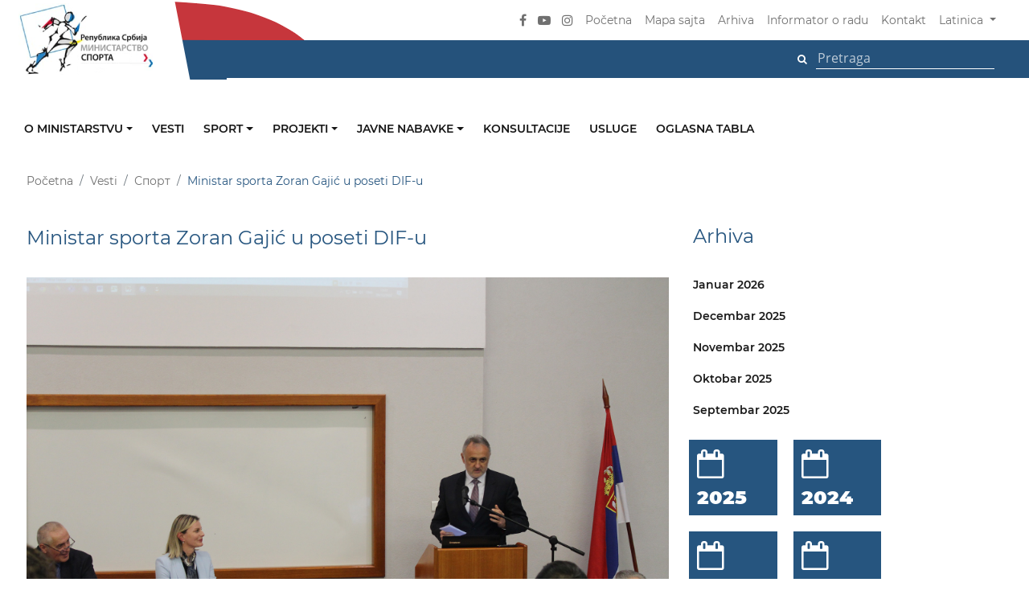

--- FILE ---
content_type: text/html; charset=UTF-8
request_url: https://www.mos.gov.rs/vest/ministar-sporta-zoran-gajic-u-poseti-dif-u?lang=lat
body_size: 87058
content:
<!DOCTYPE html>
<html lang="en">
<head>
    <meta charset="utf-8">
    <meta http-equiv="X-UA-Compatible" content="IE=edge">
    <meta name="viewport" content="width=device-width, initial-scale=1">
    <link href="https://www.mos.gov.rs/frontend/css/style.css" rel="stylesheet">
    <link href="https://www.mos.gov.rs/frontend/css/custom.css" rel="stylesheet">
    <!--[if lt IE 9]>
        <script src="https://oss.maxcdn.com/html5shiv/3.7.2/html5shiv.min.js"></script>
        <script src="https://oss.maxcdn.com/respond/1.4.2/respond.min.js"></script>
    <![endif]-->
        <link rel="apple-touch-icon" sizes="57x57" href="https://www.mos.gov.rs/frontend/images/favicon.png">
    <link rel="apple-touch-icon" sizes="60x60" href="https://www.mos.gov.rs/frontend/images/favicon.png">
    <link rel="apple-touch-icon" sizes="72x72" href="https://www.mos.gov.rs/frontend/images/favicon.png">
    <link rel="apple-touch-icon" sizes="76x76" href="https://www.mos.gov.rs/frontend/images/favicon.png">
    <link rel="apple-touch-icon" sizes="114x114" href="https://www.mos.gov.rs/frontend/images/favicon.png">
    <link rel="apple-touch-icon" sizes="120x120" href="https://www.mos.gov.rs/frontend/images/favicon.png">
    <link rel="apple-touch-icon" sizes="144x144" href="https://www.mos.gov.rs/frontend/images/favicon.png">
    <link rel="apple-touch-icon" sizes="152x152" href="https://www.mos.gov.rs/frontend/images/favicon.png">
    <link rel="apple-touch-icon" sizes="180x180" href="https://www.mos.gov.rs/frontend/images/favicon.png">
    <link rel="icon" type="image/png" sizes="192x192"  href="https://www.mos.gov.rs/frontend/images/favicon.png">
    <link rel="icon" type="image/png" sizes="32x32" href="https://www.mos.gov.rs/frontend/images/favicon.png">
    <link rel="icon" type="image/png" sizes="96x96" href="https://www.mos.gov.rs/frontend/images/favicon.png">
    <link rel="icon" type="image/png" sizes="16x16" href="https://www.mos.gov.rs/frontend/images/favicon.png">
    <link rel="manifest" href="https://www.mos.gov.rs/frontend/images/favicon/manifest.json">
    <meta name="msapplication-TileColor" content="#ffffff">
    <meta name="msapplication-TileImage" content="https://www.mos.gov.rs/frontend/images/favicon.png">
    <meta name="theme-color" content="#ffffff">
    <title>
        Ministar sporta Zoran Gajić u poseti DIF-u | Министарство спорта
    </title>


<meta name="description" content="Fakultet sporta i fizičkog vaspitanja Univerziteta u Beogradu proslavio je 84. rođendan i ujedno organizovao 21. Međunarodnu Naučnu Konferenciju pod nazivom: &amp;bdquo;Međunarodna konferencija nauke o sportu, fizičkom vaspitanju i zdravlju&amp;ldquo;. Otvaran...">

<meta property="og:title" content="Ministar sporta Zoran Gajić u poseti DIF-u | Министарство спорта">
<meta property="og:type" content="article">
<meta property="og:url" content="http://www.mos.gov.rs/vest/ministar-sporta-zoran-gajic-u-poseti-dif-u">
<meta property="og:image" content="/storage/2022/12/ministar-gajic-u-poseti-difu1.jpg">
<meta property="og:description" content="Fakultet sporta i fizičkog vaspitanja Univerziteta u Beogradu proslavio je 84. rođendan i ujedno organizovao 21. Međunarodnu Naučnu Konferenciju pod nazivom: &amp;bdquo;Međunarodna konferencija nauke o sportu, fizičkom vaspitanju i zdravlju&amp;ldquo;. Otvaran...">
<meta property="og:article:published_time" content="2022-12-09 10:25:13">


<meta property="twitter:title" content="Ministar sporta Zoran Gajić u poseti DIF-u | Министарство спорта">
<meta property="twitter:type" content="article">
<meta property="twitter:url" content="http://www.mos.gov.rs/vest/ministar-sporta-zoran-gajic-u-poseti-dif-u">
<meta property="twitter:image" content="/storage/2022/12/ministar-gajic-u-poseti-difu1.jpg">
<meta property="twitter:description" content="Fakultet sporta i fizičkog vaspitanja Univerziteta u Beogradu proslavio je 84. rođendan i ujedno organizovao 21. Međunarodnu Naučnu Konferenciju pod nazivom: &amp;bdquo;Međunarodna konferencija nauke o sportu, fizičkom vaspitanju i zdravlju&amp;ldquo;. Otvaran...">
<meta property="twitter:article:published_time" content="2022-12-09 10:25:13">
        <!-- Global site tag (gtag.js) - Google Analytics -->
<script async src="https://www.googletagmanager.com/gtag/js?id=UA-40709187-17"></script>
<script>
  window.dataLayer = window.dataLayer || [];
  function gtag(){dataLayer.push(arguments);}
  gtag('js', new Date());

  gtag('config', 'UA-40709187-17');
</script>
    
</head>
<body>
    <section id="main_nav" class="">
    <nav class="navbar navbar-expand-lg navbar-dark">
        <div class="container">
            <div class="extend_top_red"></div>
            <div class="extend_top_blue"></div>

            <a class="navbar-brand" href="https://www.mos.gov.rs?lang=lat">
                <img src="https://www.mos.gov.rs/frontend/images/logo/nav_logo.png" class="img-fluid desktop_logo" alt="" title="">
                <img src="https://www.mos.gov.rs/frontend/images/logo/nav_logo_mobile.png" class="img-fluid mobile_logo" alt="" title="">
            </a>

            <button class="navbar-toggler" type="button" data-toggle="collapse" data-target="#mainNavigation" aria-controls="mainNavigation" aria-expanded="false" aria-label="Toggle navigation"><span class="navbar-toggler-icon"></span></button>

            <div class="collapse navbar-collapse" id="mainNavigation">
                <ul class="navbar-nav ml-auto align-items-center">
                    <li class="nav-item social_item">
                        <a href="https://www.facebook.com/ministarstvosportasrbije"><i class="fa fa-facebook" aria-hidden="true"></i></a>
                    </li>
                    <!--<li class="nav-item social_item">
                        <a href="https://twitter.com/omladinaisport"><i class="fa fa-twitter" aria-hidden="true"></i></a>
                    </li>-->
                    <li class="nav-item social_item">
                        <a href="javascript:;"><i class="fa fa-youtube-play" aria-hidden="true"></i></a>
                    </li>
                    <li class="nav-item social_item">
                        <a href="https://www.instagram.com/ministarstvosportasrbije/"><i class="fa fa-instagram" aria-hidden="true"></i></a>
                    </li>
<!--                    <li class="nav-item social_item">
                        <a href="javascript:;"><i class="fa fa-rss" aria-hidden="true"></i></a>
                    </li>-->

                    <li class="nav-item">
                        <a class="nav-link" href="https://www.mos.gov.rs?lang=lat">Početna</a>
                    </li>
                    <!--<li class="nav-item">
                        <a class="nav-link" href="https://www.mos.gov.rs/cesta-pitanja?lang=lat">Česta pitanja</a>
                    </li>-->
                    <li class="nav-item">
                        <a class="nav-link" href="https://www.mos.gov.rs/mapa-sajta?lang=lat">Mapa sajta</a>
                    </li>
                    <li class="nav-item">
                        <a class="nav-link" href="https://www.mos.gov.rs/arhiva?lang=lat">Arhiva</a>
                    </li>
                    <li class="nav-item">
                        <a class="nav-link" href="https://www.mos.gov.rs/informator-o-radu?lang=lat">Informator o radu</a>
                    </li>
                    <li class="nav-item">
                        <a class="nav-link" href="https://www.mos.gov.rs/kontakt?lang=lat">Kontakt</a>
                    </li>

                    <li class="nav-item dropdown">
                        <a class="nav-link dropdown-toggle" href="#" id="navbarDropdown" role="button" data-toggle="dropdown" aria-haspopup="true" aria-expanded="false">
                                                        Latinica
                                                    </a>
                        <div class="dropdown-menu" aria-labelledby="navbarDropdown">
                                                        <a class="dropdown-item" href="https://www.mos.gov.rs/vest/ministar-sporta-zoran-gajic-u-poseti-dif-u">Ћирилица</a>
                            
                            <a class="dropdown-item" href="javascript:;">Engleski</a>
                        </div>
                    </li>
                </ul>
            </div>
        </div>
    </nav>

    <div class="search_row">
        <div class="container">
            <ul class="align-items-center">
                <li class=""> 
                    <form method="POST" action="https://www.mos.gov.rs/pretraga?lang=lat" accept-charset="UTF-8"><input name="_token" type="hidden" value="1KSj3xVfxcpykH8bqlPPO46TvKuLXUAjMbkYWOvu">
                    <button class="btn" type="submit"><i class="fa fa-search" aria-hidden="true"></i></button>
                    <input type="text" placeholder="Pretraga" name="search-text" />
                    </form>
                </li>
            </ul>
            <div class="extend_blue"></div>
        </div>
    </div>
</section>    <section id="sub_nav2" class="">
    <div class="container">
        <div class="row">
            <div class="nav_wrapper">

                <nav class="navbar navbar-expand-lg">                    
                    <button class="navbar-toggler" type="button" data-toggle="collapse" data-target="#navbarNavDropdown" aria-controls="navbarNavDropdown" aria-expanded="false" aria-label="Toggle navigation">
                        <span class="navbar-toggler-icon"></span>
                    </button>
                    <div class="collapse navbar-collapse" id="navbarNavDropdown">
                        <ul class="navbar-nav">

                            
                                                        <li class="nav-item dropdown">
                                <a class="nav-link dropdown-toggle " href="?lang=lat" id="navbarDropdownMenuLink" data-toggle="dropdown" aria-haspopup="true" aria-expanded="false">
                                    O ministarstvu
                                </a>
                                  <ul class="dropdown-menu" aria-labelledby="navbarDropdownMenuLink">

                                                              

                                                                        <li>
                                        <a class="dropdown-item" href="/o-ministarstvu/organizaciona-sema/ministar?lang=lat" target="_self">
                                            Ministar
                                        </a>
                                    </li>
                                    
                                
                                                              

                                                                        <li>
                                        <a class="dropdown-item" href="/o-ministarstvu/organizaciona-sema/drzavni-sekretar?lang=lat" target="_self">
                                            Državni sekretari
                                        </a>
                                    </li>
                                    
                                
                                                              

                                                                        <li>
                                        <a class="dropdown-item" href="/o-ministarstvu/organizaciona-sema/kabinet?lang=lat" target="_self">
                                            Kabinet
                                        </a>
                                    </li>
                                    
                                
                                                              

                                                                        <li>
                                        <a class="dropdown-item" href="/o-ministarstvu/sektor-za-sport?lang=lat" target="_self">
                                            Sektor za sport
                                        </a>
                                    </li>
                                    
                                
                                                              

                                                                        <li>
                                        <a class="dropdown-item" href="/o-ministarstvu/sektor-za-medjunarodnu-saradnju-i-evropske-integracije?lang=lat" target="_self">
                                            Sektor za međunarodnu saradnju i evropske integracije
                                        </a>
                                    </li>
                                    
                                
                                                              

                                                                        <li>
                                        <a class="dropdown-item" href="/o-ministarstvu/sekretarijat?lang=lat" target="_self">
                                            Sekretarijat
                                        </a>
                                    </li>
                                    
                                
                                                              

                                                                        <li>
                                        <a class="dropdown-item" href="/o-ministarstvu/grupa-za-upravljanje-infrastrukturnim-projektima?lang=lat" target="_self">
                                            Odeljenje za upravljanje infrastrukturnim projektima
                                        </a>
                                    </li>
                                    
                                
                                                              

                                                                        <li>
                                        <a class="dropdown-item" href="/o-ministarstvu/odsek-za-inspekcijske-poslove-u-sportu?lang=lat" target="_self">
                                            Odsek za inspekcijske poslove u sportu
                                        </a>
                                    </li>
                                    
                                
                                                              

                                                                        <li>
                                        <a class="dropdown-item" href="/o-ministarstvu/interni-revizor?lang=lat" target="_self">
                                            Interni revizor
                                        </a>
                                    </li>
                                    
                                
                                                              

                                                                        <li>
                                        <a class="dropdown-item" href="/informator-o-radu?lang=lat" target="_self">
                                            Informator o radu
                                        </a>
                                    </li>
                                    
                                
                                                              

                                                                        <li>
                                        <a class="dropdown-item" href="/podnosenje-zahteva-za-ostvarivanje-prava-na-pristup-informacijama?lang=lat" target="_self">
                                            Informacije od javnog značaja
                                        </a>
                                    </li>
                                    
                                
                                                              

                                                                        <li>
                                        <a class="dropdown-item" href="https://mos.gov.rs/zastita-podataka-o-licnosti?lang=lat" target="_self">
                                            Zaštita podataka o ličnosti
                                        </a>
                                    </li>
                                    
                                
                                                              

                                                                        <li>
                                        <a class="dropdown-item" href="https://www.mos.gov.rs/storage/2023/12/PRAVILNIK O SISTEMATIZACIJI_MS_2023.pdf?lang=lat" target="_blank">
                                            Pravilnik o sistematizaciji
                                        </a>
                                    </li>
                                    
                                
                                                              

                                                                        <li>
                                        <a class="dropdown-item" href="https://mos.gov.rs/storage/2024/09/pravilnik-o-postupku-unutrasnjeg-uzbunjivanja.pdf?lang=lat" target="_self">
                                            Pravilnik o postupku unutrašnjeg uzbunjivanja
                                        </a>
                                    </li>
                                    
                                
                                                              

                                                                        <li>
                                        <a class="dropdown-item" href="/public/wp-content/uploads/2016/02/PLAN-IZVRSENJA-2016-za-sajt.doc?lang=lat" target="_self">
                                            Plan izvršenja
                                        </a>
                                    </li>
                                    
                                
                                                              

                                                                        <li>
                                        <a class="dropdown-item" href="/kodeks-ponasanja-drzavnih-sluzbenika?lang=lat" target="_self">
                                            Kodeks ponašanja državnih službenika
                                        </a>
                                    </li>
                                    
                                
                                                              

                                                                        <li>
                                        <a class="dropdown-item" href="https://mos.gov.rs/storage/2024/01/direktiva-o-sprecavanju-sukoba-interesa-ms-2024.pdf?lang=lat" target="_blank">
                                            Direktiva o sprečavanju sukoba interesa
                                        </a>
                                    </li>
                                    
                                
                                                              

                                                                        <li>
                                        <a class="dropdown-item" href="https://mos.gov.rs/storage/2024/09/izvestaj-o-upravljanju-sukoba-interesa-za-2024-godinu.pdf?lang=lat" target="_blank">
                                            Izveštaj o upravljanju sukoba interesa
                                        </a>
                                    </li>
                                    
                                
                                                              

                                                                        <li>
                                        <a class="dropdown-item" href="https://mos.gov.rs/storage/2024/09/00-1343842-2025-od-20-marta-2025-godine-izvestaj-o-poklonima-primenim-u-2024-godini.pdf?lang=lat" target="_blank">
                                            Izveštaj o poklonima primljenim u 2024. godini
                                        </a>
                                    </li>
                                    
                                
                                                              

                                                                        <li>
                                        <a class="dropdown-item" href="https://mos.gov.rs/storage/2024/09/plan-upravljanja-rizicima-od-povrede-rodne-ravnopravnosti-ms-2026.pdf?lang=lat" target="_blank">
                                            Plan upravljanja rizicima od povrede rodne ravnopravnosti
                                        </a>
                                    </li>
                                    
                                
                                                              

                                                                        <li>
                                        <a class="dropdown-item" href="/public/documents/upload/opste/plan-primene-mera-covid-19.pdf?lang=lat" target="_self">
                                            Plan mera za sprečavanje pojave i širenja epidemije zarazne bolesti
                                        </a>
                                    </li>
                                    
                                
                                                              

                                                                        <li>
                                        <a class="dropdown-item" href="https://mos.gov.rs/storage/2024/01/strategija-upravljanja-rizicima-u-ms-2024-2026.pdf?lang=lat" target="_blank">
                                            Strategija upravljanja rizicima
                                        </a>
                                    </li>
                                    
                                
                                                              

                                                                        <li>
                                        <a class="dropdown-item" href="/o-ministarstvu/organizaciona-sema?lang=lat" target="_self">
                                            Organizaciona šema
                                        </a>
                                    </li>
                                    
                                
                                                              

                                                                        <li>
                                        <a class="dropdown-item" href="/imenik-ministarstva?lang=lat" target="_self">
                                            Imenik ministarstva
                                        </a>
                                    </li>
                                    
                                
                                                                </ul>
                            </li>
                            
                            
                                                        <li class="nav-item active">
                                <a class="nav-link" href="/vesti?lang=lat" target="_self">
                                    Vesti
                                </a>
                            </li>
                            
                            
                                                        <li class="nav-item dropdown">
                                <a class="nav-link dropdown-toggle " href="/sport?lang=lat" id="navbarDropdownMenuLink" data-toggle="dropdown" aria-haspopup="true" aria-expanded="false">
                                    Sport
                                </a>
                                  <ul class="dropdown-menu" aria-labelledby="navbarDropdownMenuLink">

                                                              

                                                                        <li>
                                        <a class="dropdown-item" href="/vesti/sport?lang=lat" target="_self">
                                            Vesti
                                        </a>
                                    </li>
                                    
                                
                                                              

                                                                        <li>
                                        <a class="dropdown-item" href="/esektorzasport?lang=lat" target="_self">
                                            eSektorZaSport
                                        </a>
                                    </li>
                                    
                                
                                                              

                                                                        <li>
                                        <a class="dropdown-item" href="/dokumenta/sport?lang=lat" target="_self">
                                            Dokumenta
                                        </a>
                                    </li>
                                    
                                
                                                              

                                                                        <li>
                                        <a class="dropdown-item" href="/nacionalni-sport-u-republici-srbiji?lang=lat" target="_self">
                                            Nacionalni sport u Republici Srbiji
                                        </a>
                                    </li>
                                    
                                
                                                              

                                    
                                    <li class="dropdown-submenu">
                                        <a class="dropdown-item dropdown-toggle" href="javascript:;">Korisne informacije</a>
                                         <ul class="dropdown-menu">
                                        
                                                                                  <li>
                                                <a class="dropdown-item" href="/odeljenje-za-pracenje-i-podrsku-programima-za-razvoj-sporta?lang=lat" target="_self">
                                                    Odeljenje za praćenje i podršku programima za razvoj sporta
                                                </a>
                                            </li>
                                                                                  <li>
                                                <a class="dropdown-item" href="/odsek-za-inspekcijske-poslove-u-sportu?lang=lat" target="_self">
                                                    Odsek za inspekcijske poslove u sportu
                                                </a>
                                            </li>
                                                                                  <li>
                                                <a class="dropdown-item" href="/grupa-za-pravne-poslove-medjunarodnu-saradnju-i-harmonizaciju-propisa-sa-pravom-eu?lang=lat" target="_self">
                                                    Grupa za pravne poslove, međunarodnu saradnju i harmonizaciju propisa sa pravom EU
                                                </a>
                                            </li>
                                                                                  <li>
                                                <a class="dropdown-item" href="/strategija-razvoja-sporta-u-republici-srbiji-za-period-2014-2018-godine-i-akcionog-plana-za-njenu-primenu?lang=lat" target="_self">
                                                    Strategija
                                                </a>
                                            </li>
                                                                                  <li>
                                                <a class="dropdown-item" href="/public/wp-content/uploads/2016/06/Statistika-u-oblasti-nacionalnog-sporta-u-Republici-Srbiji-za-2015.godinu-1.pdf?lang=lat" target="_self">
                                                    Statistika u nacionalnom sportu
                                                </a>
                                            </li>
                                                                                  <li>
                                                <a class="dropdown-item" href="/finansiranje-nacionalnog-sporta?lang=lat" target="_self">
                                                    Finansiranje nacionalnog sporta
                                                </a>
                                            </li>
                                                                                 </ul>
                                    </li>

                                    
                                
                                                                </ul>
                            </li>
                            
                            
                                                        <li class="nav-item dropdown">
                                <a class="nav-link dropdown-toggle " href="?lang=lat" id="navbarDropdownMenuLink" data-toggle="dropdown" aria-haspopup="true" aria-expanded="false">
                                    Projekti
                                </a>
                                  <ul class="dropdown-menu" aria-labelledby="navbarDropdownMenuLink">

                                                              

                                                                        <li>
                                        <a class="dropdown-item" href="/projekti-mos?lang=lat" target="_self">
                                            Svi projekti
                                        </a>
                                    </li>
                                    
                                
                                                              

                                                                        <li>
                                        <a class="dropdown-item" href="/dokumenta/projekti?lang=lat" target="_self">
                                            Dokumenta
                                        </a>
                                    </li>
                                    
                                
                                                              

                                                                        <li>
                                        <a class="dropdown-item" href="/konkursi-kategorija/projekti-konkursi-kategorija?lang=lat" target="_self">
                                            Konkursi
                                        </a>
                                    </li>
                                    
                                
                                                                </ul>
                            </li>
                            
                            
                                                        <li class="nav-item dropdown">
                                <a class="nav-link dropdown-toggle " href="?lang=lat" id="navbarDropdownMenuLink" data-toggle="dropdown" aria-haspopup="true" aria-expanded="false">
                                    Javne nabavke
                                </a>
                                  <ul class="dropdown-menu" aria-labelledby="navbarDropdownMenuLink">

                                                              

                                                                        <li>
                                        <a class="dropdown-item" href="/javne-nabavke?lang=lat" target="_self">
                                            Javne nabavke
                                        </a>
                                    </li>
                                    
                                
                                                              

                                                                        <li>
                                        <a class="dropdown-item" href="/informator-o-radu/javne-nabavke/planovi-i-izvrsenja-javnih-nabavki?lang=lat" target="_self">
                                            Planovi i izvršenja javnih nabavki
                                        </a>
                                    </li>
                                    
                                
                                                                </ul>
                            </li>
                            
                            
                                                        <li class="nav-item active">
                                <a class="nav-link" href="/vesti/konsultacije?lang=lat" target="_self">
                                    Konsultacije
                                </a>
                            </li>
                            
                            
                                                        <li class="nav-item active">
                                <a class="nav-link" href="/usluge-koje-ministarstvo-pruza-zainteresovanim-licima?lang=lat" target="_self">
                                    Usluge
                                </a>
                            </li>
                            
                            
                                                        <li class="nav-item active">
                                <a class="nav-link" href="/oglasna-tabla?lang=lat" target="_self">
                                    Oglasna tabla
                                </a>
                            </li>
                            
                            


                        </ul>
                    </div>
                </nav>
            </div>
        </div>
    </div>
</section>    <section id="mobile_nav" class="sdf">
    <nav class="navigacija">
        <div class="container">
            <div class="row">
                <div class="col-lg-12 logo_box">
                    <a class="" href="https://www.mos.gov.rs">
                        <img src="https://www.mos.gov.rs/frontend/images/logo/nav_logo_mobile.png" class="img-fluid mobile_logo" alt="" title="">
                    </a> 
                </div>
                <div class="col-lg-12 first_box">
                    <div class="social">
                        <a href="https://www.facebook.com/ministarstvosportasrbije"><i class="fa fa-facebook" aria-hidden="true"></i></a>
                        <a href="https://twitter.com/omladinaisport"><i class="fa fa-twitter" aria-hidden="true"></i></a>
                        <a href="#0"><i class="fa fa-youtube-play" aria-hidden="true"></i></a>
                        <a href="https://www.instagram.com/ministarstvosportasrbije/"><i class="fa fa-instagram" aria-hidden="true"></i></a>
<!--                        <a href="#0"><i class="fa fa-rss" aria-hidden="true"></i></a>-->
                    </div>
                    <div class="links">
                        <a class="" href="https://www.mos.gov.rs?lang=lat">Početna</a>
                        <a class="" href="https://www.mos.gov.rs/cesta-pitanja?lang=lat">Česta pitanja</a>
                        <a class="" href="https://www.mos.gov.rs/mapa-sajta?lang=lat">Mapa sajta</a>
                        <a class="" href="https://www.mos.gov.rs/arhiva?lang=lat">Arhiva</a>
                        <a class="" href="https://www.mos.gov.rs/informator-o-radu?lang=lat">Informator o radu</a>
                        <a class="" href="https://www.mos.gov.rs/kontakt?lang=lat">Kontakt</a>
                    </div>
                </div>
            </div>            
        </div>
    </nav>
    <nav class="navbar navbar-expand-lg navbar-dark">
        <button class="navbar-toggler" type="button" data-toggle="collapse" data-target="#navbarSupportedContent" aria-controls="navbarSupportedContent" aria-expanded="false" aria-label="Toggle navigation"><span class="navbar-toggler-icon"></span></button>

        <div class="collapse navbar-collapse" id="navbarSupportedContent">
            <ul class="navbar-nav mr-auto">








                
                                <li class="nav-item dropdown">
                    <a class="nav-link dropdown-toggle " href="javascript:;" id="navbarDropdownMenuLink" data-toggle="dropdown" aria-haspopup="true" aria-expanded="false">
                        O ministarstvu
                    </a>
                    <ul class="dropdown-menu" aria-labelledby="navbarDropdownMenuLink">
                                                <li>
                            <a class="dropdown-item aa" href="?lang=lat" target="_self">
                                O ministarstvu
                            </a>
                        </li>
                        

                        

                                                <li>
                            <a class="dropdown-item bb" href="/o-ministarstvu/organizaciona-sema/ministar?lang=lat" target="_self">
                                Ministar
                            </a>
                        </li>
                        

                        

                                                <li>
                            <a class="dropdown-item bb" href="/o-ministarstvu/organizaciona-sema/drzavni-sekretar?lang=lat" target="_self">
                                Državni sekretari
                            </a>
                        </li>
                        

                        

                                                <li>
                            <a class="dropdown-item bb" href="/o-ministarstvu/organizaciona-sema/kabinet?lang=lat" target="_self">
                                Kabinet
                            </a>
                        </li>
                        

                        

                                                <li>
                            <a class="dropdown-item bb" href="/o-ministarstvu/sektor-za-sport?lang=lat" target="_self">
                                Sektor za sport
                            </a>
                        </li>
                        

                        

                                                <li>
                            <a class="dropdown-item bb" href="/o-ministarstvu/sektor-za-medjunarodnu-saradnju-i-evropske-integracije?lang=lat" target="_self">
                                Sektor za međunarodnu saradnju i evropske integracije
                            </a>
                        </li>
                        

                        

                                                <li>
                            <a class="dropdown-item bb" href="/o-ministarstvu/sekretarijat?lang=lat" target="_self">
                                Sekretarijat
                            </a>
                        </li>
                        

                        

                                                <li>
                            <a class="dropdown-item bb" href="/o-ministarstvu/grupa-za-upravljanje-infrastrukturnim-projektima?lang=lat" target="_self">
                                Odeljenje za upravljanje infrastrukturnim projektima
                            </a>
                        </li>
                        

                        

                                                <li>
                            <a class="dropdown-item bb" href="/o-ministarstvu/odsek-za-inspekcijske-poslove-u-sportu?lang=lat" target="_self">
                                Odsek za inspekcijske poslove u sportu
                            </a>
                        </li>
                        

                        

                                                <li>
                            <a class="dropdown-item bb" href="/o-ministarstvu/interni-revizor?lang=lat" target="_self">
                                Interni revizor
                            </a>
                        </li>
                        

                        

                                                <li>
                            <a class="dropdown-item bb" href="/informator-o-radu?lang=lat" target="_self">
                                Informator o radu
                            </a>
                        </li>
                        

                        

                                                <li>
                            <a class="dropdown-item bb" href="/podnosenje-zahteva-za-ostvarivanje-prava-na-pristup-informacijama?lang=lat" target="_self">
                                Informacije od javnog značaja
                            </a>
                        </li>
                        

                        

                                                <li>
                            <a class="dropdown-item bb" href="https://mos.gov.rs/zastita-podataka-o-licnosti?lang=lat" target="_self">
                                Zaštita podataka o ličnosti
                            </a>
                        </li>
                        

                        

                                                <li>
                            <a class="dropdown-item bb" href="https://www.mos.gov.rs/storage/2023/12/PRAVILNIK O SISTEMATIZACIJI_MS_2023.pdf?lang=lat" target="_blank">
                                Pravilnik o sistematizaciji
                            </a>
                        </li>
                        

                        

                                                <li>
                            <a class="dropdown-item bb" href="https://mos.gov.rs/storage/2024/09/pravilnik-o-postupku-unutrasnjeg-uzbunjivanja.pdf?lang=lat" target="_self">
                                Pravilnik o postupku unutrašnjeg uzbunjivanja
                            </a>
                        </li>
                        

                        

                                                <li>
                            <a class="dropdown-item bb" href="/public/wp-content/uploads/2016/02/PLAN-IZVRSENJA-2016-za-sajt.doc?lang=lat" target="_self">
                                Plan izvršenja
                            </a>
                        </li>
                        

                        

                                                <li>
                            <a class="dropdown-item bb" href="/kodeks-ponasanja-drzavnih-sluzbenika?lang=lat" target="_self">
                                Kodeks ponašanja državnih službenika
                            </a>
                        </li>
                        

                        

                                                <li>
                            <a class="dropdown-item bb" href="https://mos.gov.rs/storage/2024/01/direktiva-o-sprecavanju-sukoba-interesa-ms-2024.pdf?lang=lat" target="_blank">
                                Direktiva o sprečavanju sukoba interesa
                            </a>
                        </li>
                        

                        

                                                <li>
                            <a class="dropdown-item bb" href="https://mos.gov.rs/storage/2024/09/izvestaj-o-upravljanju-sukoba-interesa-za-2024-godinu.pdf?lang=lat" target="_blank">
                                Izveštaj o upravljanju sukoba interesa
                            </a>
                        </li>
                        

                        

                                                <li>
                            <a class="dropdown-item bb" href="https://mos.gov.rs/storage/2024/09/00-1343842-2025-od-20-marta-2025-godine-izvestaj-o-poklonima-primenim-u-2024-godini.pdf?lang=lat" target="_blank">
                                Izveštaj o poklonima primljenim u 2024. godini
                            </a>
                        </li>
                        

                        

                                                <li>
                            <a class="dropdown-item bb" href="https://mos.gov.rs/storage/2024/09/plan-upravljanja-rizicima-od-povrede-rodne-ravnopravnosti-ms-2026.pdf?lang=lat" target="_blank">
                                Plan upravljanja rizicima od povrede rodne ravnopravnosti
                            </a>
                        </li>
                        

                        

                                                <li>
                            <a class="dropdown-item bb" href="/public/documents/upload/opste/plan-primene-mera-covid-19.pdf?lang=lat" target="_self">
                                Plan mera za sprečavanje pojave i širenja epidemije zarazne bolesti
                            </a>
                        </li>
                        

                        

                                                <li>
                            <a class="dropdown-item bb" href="https://mos.gov.rs/storage/2024/01/strategija-upravljanja-rizicima-u-ms-2024-2026.pdf?lang=lat" target="_blank">
                                Strategija upravljanja rizicima
                            </a>
                        </li>
                        

                        

                                                <li>
                            <a class="dropdown-item bb" href="/o-ministarstvu/organizaciona-sema?lang=lat" target="_self">
                                Organizaciona šema
                            </a>
                        </li>
                        

                        

                                                <li>
                            <a class="dropdown-item bb" href="/imenik-ministarstva?lang=lat" target="_self">
                                Imenik ministarstva
                            </a>
                        </li>
                        

                                            </ul>
                </li>
                
                
                                              
                <li class="nav-item active">
                    <a class="nav-link" href="/vesti?lang=lat" target="_self">
                        Vesti
                    </a>
                </li>
                
                
                                <li class="nav-item dropdown">
                    <a class="nav-link dropdown-toggle " href="javascript:;" id="navbarDropdownMenuLink" data-toggle="dropdown" aria-haspopup="true" aria-expanded="false">
                        Sport
                    </a>
                    <ul class="dropdown-menu" aria-labelledby="navbarDropdownMenuLink">
                                                <li>
                            <a class="dropdown-item aa" href="/sport?lang=lat" target="_self">
                                Sport
                            </a>
                        </li>
                        

                        

                                                <li>
                            <a class="dropdown-item bb" href="/vesti/sport?lang=lat" target="_self">
                                Vesti
                            </a>
                        </li>
                        

                        

                                                <li>
                            <a class="dropdown-item bb" href="/esektorzasport?lang=lat" target="_self">
                                eSektorZaSport
                            </a>
                        </li>
                        

                        

                                                <li>
                            <a class="dropdown-item bb" href="/dokumenta/sport?lang=lat" target="_self">
                                Dokumenta
                            </a>
                        </li>
                        

                        

                                                <li>
                            <a class="dropdown-item bb" href="/nacionalni-sport-u-republici-srbiji?lang=lat" target="_self">
                                Nacionalni sport u Republici Srbiji
                            </a>
                        </li>
                        

                        

                        
                        <li class="dropdown-submenu">
                            <a class="dropdown-item dropdown-toggle" href="javascript:;">Korisne informacije</a>
                            <ul class="dropdown-menu">
                                                                <li>
                                    <a class="dropdown-item cc" href="#?lang=lat" target="_self">
                                        Korisne informacije
                                    </a>
                                </li>
                                

                                                                <li>
                                    <a class="dropdown-item dd" href="/odeljenje-za-pracenje-i-podrsku-programima-za-razvoj-sporta?lang=lat" target="_self">
                                        Odeljenje za praćenje i podršku programima za razvoj sporta
                                    </a>
                                </li>
                                                                <li>
                                    <a class="dropdown-item dd" href="/odsek-za-inspekcijske-poslove-u-sportu?lang=lat" target="_self">
                                        Odsek za inspekcijske poslove u sportu
                                    </a>
                                </li>
                                                                <li>
                                    <a class="dropdown-item dd" href="/grupa-za-pravne-poslove-medjunarodnu-saradnju-i-harmonizaciju-propisa-sa-pravom-eu?lang=lat" target="_self">
                                        Grupa za pravne poslove, međunarodnu saradnju i harmonizaciju propisa sa pravom EU
                                    </a>
                                </li>
                                                                <li>
                                    <a class="dropdown-item dd" href="/strategija-razvoja-sporta-u-republici-srbiji-za-period-2014-2018-godine-i-akcionog-plana-za-njenu-primenu?lang=lat" target="_self">
                                        Strategija
                                    </a>
                                </li>
                                                                <li>
                                    <a class="dropdown-item dd" href="/public/wp-content/uploads/2016/06/Statistika-u-oblasti-nacionalnog-sporta-u-Republici-Srbiji-za-2015.godinu-1.pdf?lang=lat" target="_self">
                                        Statistika u nacionalnom sportu
                                    </a>
                                </li>
                                                                <li>
                                    <a class="dropdown-item dd" href="/finansiranje-nacionalnog-sporta?lang=lat" target="_self">
                                        Finansiranje nacionalnog sporta
                                    </a>
                                </li>
                                                            </ul>
                        </li>

                        

                                            </ul>
                </li>
                
                
                                <li class="nav-item dropdown">
                    <a class="nav-link dropdown-toggle " href="javascript:;" id="navbarDropdownMenuLink" data-toggle="dropdown" aria-haspopup="true" aria-expanded="false">
                        Projekti
                    </a>
                    <ul class="dropdown-menu" aria-labelledby="navbarDropdownMenuLink">
                                                <li>
                            <a class="dropdown-item aa" href="?lang=lat" target="_self">
                                Projekti
                            </a>
                        </li>
                        

                        

                                                <li>
                            <a class="dropdown-item bb" href="/projekti-mos?lang=lat" target="_self">
                                Svi projekti
                            </a>
                        </li>
                        

                        

                                                <li>
                            <a class="dropdown-item bb" href="/dokumenta/projekti?lang=lat" target="_self">
                                Dokumenta
                            </a>
                        </li>
                        

                        

                                                <li>
                            <a class="dropdown-item bb" href="/konkursi-kategorija/projekti-konkursi-kategorija?lang=lat" target="_self">
                                Konkursi
                            </a>
                        </li>
                        

                                            </ul>
                </li>
                
                
                                <li class="nav-item dropdown">
                    <a class="nav-link dropdown-toggle " href="javascript:;" id="navbarDropdownMenuLink" data-toggle="dropdown" aria-haspopup="true" aria-expanded="false">
                        Javne nabavke
                    </a>
                    <ul class="dropdown-menu" aria-labelledby="navbarDropdownMenuLink">
                                                <li>
                            <a class="dropdown-item aa" href="?lang=lat" target="_self">
                                Javne nabavke
                            </a>
                        </li>
                        

                        

                                                <li>
                            <a class="dropdown-item bb" href="/javne-nabavke?lang=lat" target="_self">
                                Javne nabavke
                            </a>
                        </li>
                        

                        

                                                <li>
                            <a class="dropdown-item bb" href="/informator-o-radu/javne-nabavke/planovi-i-izvrsenja-javnih-nabavki?lang=lat" target="_self">
                                Planovi i izvršenja javnih nabavki
                            </a>
                        </li>
                        

                                            </ul>
                </li>
                
                
                                              
                <li class="nav-item active">
                    <a class="nav-link" href="/vesti/konsultacije?lang=lat" target="_self">
                        Konsultacije
                    </a>
                </li>
                
                
                                              
                <li class="nav-item active">
                    <a class="nav-link" href="/usluge-koje-ministarstvo-pruza-zainteresovanim-licima?lang=lat" target="_self">
                        Usluge
                    </a>
                </li>
                
                
                                              
                <li class="nav-item active">
                    <a class="nav-link" href="/oglasna-tabla?lang=lat" target="_self">
                        Oglasna tabla
                    </a>
                </li>
                
                























                <!--                
                                
                                
                                
                                
                                <li class="nav-item dropdown">
                                    <a class="nav-link link dropdown-toggle" href="#" id="sub_nav1" role="button" data-toggle="dropdown" aria-haspopup="true" aria-expanded="false">О МИНИСТАРСТВУ</a>
                                    <div class="dropdown-menu" aria-labelledby="sub_nav1">
                                    
                                            <a class="dropdown-item" href="https://www.mos.gov.rs/o-ministarstvu/organizaciona-sema/ministar">Министар</a>
                                        <a class="dropdown-item" href="https://www.mos.gov.rs/o-ministarstvu/organizaciona-sema/drzavni-sekretar">Државни секретари</a>
                                    </div>
                                </li>
                                <li class="nav-item"><a class="nav-link" href="https://www.mos.gov.rs/vesti" class="link">ВЕСТИ</a></li>
                                <li class="nav-item dropdown">
                                    <a class="nav-link link dropdown-toggle color_item sport" href="https://www.mos.gov.rs/sport" id="sub_nav2" role="button" aria-haspopup="true" aria-expanded="false">СПОРТ</a>
                                    <div class="dropdown-menu" aria-labelledby="sub_nav2">
                                        <a class="dropdown-item" href="#0">Вести</a>
                                        <a class="dropdown-item" href="#0">Документа</a>
                                    </div>
                                </li>
                                <li class="nav-item dropdown">
                                    <a class="nav-link link dropdown-toggle color_item young" href="https://www.mos.gov.rs/omladina" id="sub_nav3" role="button" aria-haspopup="true" aria-expanded="false">ОМЛАДИНА</a>
                                    <div class="dropdown-menu" aria-labelledby="sub_nav3">
                                        <a class="dropdown-item" href="#0">Вести</a>
                                        <a class="dropdown-item" href="#0">Документа</a>
                                    </div>
                                </li>
                                <li class="nav-item"><a class="nav-link" href="#0" class="link">ПРОЈЕКТИ</a></li>
                                <li class="nav-item"><a class="nav-link" href="#0" class="link">ФОНД ЗА МЛАДЕ ТАЛЕНТЕ</a></li>
                                <li class="nav-item"><a class="nav-link" href="#0" class="link">ЈАВНЕ НАБАВКЕ</a></li>
                                <li class="nav-item"><a class="nav-link" href="#0" class="link">ИНФОРМАТОР О РАДУ</a></li>
                                <li class="nav-item"><a class="nav-link" href="#0" class="link">УСЛУГЕ</a></li>-->
            </ul>
        </div>
    </nav>
</section>



        <section id="mini_nav">
    <div class="container">        
        <nav aria-label="breadcrumb">
            <ol class="breadcrumb">
                
                                <li class="breadcrumb-item"><a href="https://www.mos.gov.rs?lang=lat">Početna</a></li>
                
                
                                <li class="breadcrumb-item"><a href="https://www.mos.gov.rs/vesti?lang=lat">Vesti</a></li>
                
                
                                <li class="breadcrumb-item"><a href="https://www.mos.gov.rs/vesti/sport?lang=lat">Спорт</a></li>
                
                
                                <li class="breadcrumb-item">Ministar sporta Zoran Gajić u poseti DIF-u</li>
                
                            </ol>
        </nav>            
    </div>
</section>
    <section id="article_single" class="articles_content">
    <div class="overlay_bottom"></div>
    <div class="container">
        <div class="row">
            <div class="col-lg-8 single_content">
                <h1 class="headline">Ministar sporta Zoran Gajić u poseti DIF-u</h1>
                <div class="img_box">
                    <img src="/storage/2022/12/ministar-gajic-u-poseti-difu1.jpg" class="img-fluid" alt="" title="">
                </div>
                <div class="text">
                   <p style="text-align: justify;">Fakultet sporta i fizičkog vaspitanja Univerziteta u Beogradu proslavio je 84. rođendan i ujedno organizovao 21. Međunarodnu Naučnu Konferenciju pod nazivom: &bdquo;Međunarodna konferencija nauke o sportu, fizičkom vaspitanju i zdravlju&ldquo;. Otvaranju naučnog skupa u Amfiteatru DIF-a prisustvovao je i ministar sporta u Vladi Republike Srbije Zoran Gajić i tom prilikom pozdravio sve prisutne rečima:</p>

<p style="text-align: justify;">&ldquo;Posebno mi je zadovoljstvo što mogu u ime Ministarstva sporta Republike Srbije da pozdravim ovaj skup naučnih i društvenih radnika za koji svi vjerujemo da će rezultati njegovog rada biti značajan prilog i podsticaj za dalje istraživanje i naučnu obradu u oblasti sporta, fizičkog vaspitanja i zdravlja. Ova međunarodna koferencija okupila je ljude od struke i nauke, dobar broj sa domaćim i međunarodnim referencama prvaka u svojoj profesionalnoj oblasti, što je snažan garancijski i konkurentni izazov. Ovo je prilika da pred ovako brojnim auditorijumom mislećih i odgovornih glava proverimo i svoje stavove i svoja razmišljanja i da o ozbiljnoj temi progovorimo ozbiljno. Imam prijatnu dužnost da izrazim veliku zahvalnost svim autorima referata među kojima su i eksperti iz inostranstva.</p>

<p style="text-align: justify;"><img alt="" src="/storage/2022/12/ministar-gajic-u-poseti-difu2.jpg" style="width:100%" /></p>

<p style="text-align: justify;">Fakultet sporta i fizičkog vaspitanja Univerziteta u Beogradu, naučno-obrazovna institucija, koja u kontinuitetu, od 1946. godine, obrazuje visokoškolske kadrove za fizičko vaspitanje u školama, sport i rekreaciju i na koju smo svi ponosni, danas proslavlja 84. rođendan jer koreni Fakulteta sežu od 1938. godine kada je formirana prva jednogodišnja škola za obrazovanje kadrova iz naše struke, odnosno do 1939. godine kada je počela sa radom Škola za telesno vaspitanje u rangu više škole. Tokom svih ovih godina Fakultet sporta i fizičkog vaspitanja Univerziteta u Beogradu neprestano se razvijao, aktivno učestvovao u stvaranju kadrova koji čine temelj našeg fizičkog obrazovanja, uvek postavljao sve stručne i organizacione potencijale u službu sporta.</p>

<p style="text-align: justify;"><img alt="" src="/storage/2022/12/ministar-gajic-u-poseti-difu3.jpg" style="width:100%" /></p>

<p style="text-align: justify;">Ponosni smo na rad Fakulteta sporta i fizičkog vaspitanja Univerziteta u Beogradu, na&nbsp; zagalanje, inovativnost, konstantnost svih ljudi koji su proneli slavu ove institucije koja je simbol sportskog obrazovanja u Srbiji. Srećan rođendan jednoj od najdugovečnijih, najuglednijih i najuticajnijih sportskih naučno-obrazovnih institucija u ovom delu Evrope uz mnogo lepih želja u daljem radu i postojanju. Želim vam da put šampiona koji trasirate više od osam decenija nastavite i u duhu dobre tradicije ostanete verni standardima koje ste postavili&rdquo; &ndash; rekao je ministar Gajić koji je i sam bio student ove institucije gde je stekao zvanje profesora.</p>
                </div>
            </div>
            <div class="col-lg-3 articles_sidebar">
    <h2 class="headline">Arhiva</h2>
    <ul>

                 <li><a href="https://www.mos.gov.rs/vesti/datum/2026/01?lang=lat">Januar 2026</a></li>
                <li><a href="https://www.mos.gov.rs/vesti/datum/2025/12?lang=lat">Decembar 2025</a></li>
                <li><a href="https://www.mos.gov.rs/vesti/datum/2025/11?lang=lat">Novembar 2025</a></li>
                <li><a href="https://www.mos.gov.rs/vesti/datum/2025/10?lang=lat">Oktobar 2025</a></li>
                <li><a href="https://www.mos.gov.rs/vesti/datum/2025/09?lang=lat">Septembar 2025</a></li>
            </ul>
    <div class="years_box">
        <div class="row">
           
                           <div class="col-6 col-sm-4 col-lg-5 year_item">
                <a href="https://www.mos.gov.rs/vesti/datum/2025?lang=lat">
                    <div class="inner_wrapper">
                        <p class="icon_cal"><i class="fa fa-calendar-o" aria-hidden="true"></i></p><p class="year">2025</p>
                    </div>
                </a>
            </div>
                           <div class="col-6 col-sm-4 col-lg-5 year_item">
                <a href="https://www.mos.gov.rs/vesti/datum/2024?lang=lat">
                    <div class="inner_wrapper">
                        <p class="icon_cal"><i class="fa fa-calendar-o" aria-hidden="true"></i></p><p class="year">2024</p>
                    </div>
                </a>
            </div>
                           <div class="col-6 col-sm-4 col-lg-5 year_item">
                <a href="https://www.mos.gov.rs/vesti/datum/2023?lang=lat">
                    <div class="inner_wrapper">
                        <p class="icon_cal"><i class="fa fa-calendar-o" aria-hidden="true"></i></p><p class="year">2023</p>
                    </div>
                </a>
            </div>
                           <div class="col-6 col-sm-4 col-lg-5 year_item">
                <a href="https://www.mos.gov.rs/vesti/datum/2022?lang=lat">
                    <div class="inner_wrapper">
                        <p class="icon_cal"><i class="fa fa-calendar-o" aria-hidden="true"></i></p><p class="year">2022</p>
                    </div>
                </a>
            </div>
                           <div class="col-6 col-sm-4 col-lg-5 year_item">
                <a href="https://www.mos.gov.rs/vesti/datum/2021?lang=lat">
                    <div class="inner_wrapper">
                        <p class="icon_cal"><i class="fa fa-calendar-o" aria-hidden="true"></i></p><p class="year">2021</p>
                    </div>
                </a>
            </div>
                           <div class="col-6 col-sm-4 col-lg-5 year_item">
                <a href="https://www.mos.gov.rs/vesti/datum/2020?lang=lat">
                    <div class="inner_wrapper">
                        <p class="icon_cal"><i class="fa fa-calendar-o" aria-hidden="true"></i></p><p class="year">2020</p>
                    </div>
                </a>
            </div>
                           <div class="col-6 col-sm-4 col-lg-5 year_item">
                <a href="https://www.mos.gov.rs/vesti/datum/2019?lang=lat">
                    <div class="inner_wrapper">
                        <p class="icon_cal"><i class="fa fa-calendar-o" aria-hidden="true"></i></p><p class="year">2019</p>
                    </div>
                </a>
            </div>
                           <div class="col-6 col-sm-4 col-lg-5 year_item">
                <a href="https://www.mos.gov.rs/vesti/datum/2018?lang=lat">
                    <div class="inner_wrapper">
                        <p class="icon_cal"><i class="fa fa-calendar-o" aria-hidden="true"></i></p><p class="year">2018</p>
                    </div>
                </a>
            </div>
                           <div class="col-6 col-sm-4 col-lg-5 year_item">
                <a href="https://www.mos.gov.rs/vesti/datum/2017?lang=lat">
                    <div class="inner_wrapper">
                        <p class="icon_cal"><i class="fa fa-calendar-o" aria-hidden="true"></i></p><p class="year">2017</p>
                    </div>
                </a>
            </div>
                           <div class="col-6 col-sm-4 col-lg-5 year_item">
                <a href="https://www.mos.gov.rs/vesti/datum/2016?lang=lat">
                    <div class="inner_wrapper">
                        <p class="icon_cal"><i class="fa fa-calendar-o" aria-hidden="true"></i></p><p class="year">2016</p>
                    </div>
                </a>
            </div>
                           <div class="col-6 col-sm-4 col-lg-5 year_item">
                <a href="https://www.mos.gov.rs/vesti/datum/2015?lang=lat">
                    <div class="inner_wrapper">
                        <p class="icon_cal"><i class="fa fa-calendar-o" aria-hidden="true"></i></p><p class="year">2015</p>
                    </div>
                </a>
            </div>
                           <div class="col-6 col-sm-4 col-lg-5 year_item">
                <a href="https://www.mos.gov.rs/vesti/datum/2014?lang=lat">
                    <div class="inner_wrapper">
                        <p class="icon_cal"><i class="fa fa-calendar-o" aria-hidden="true"></i></p><p class="year">2014</p>
                    </div>
                </a>
            </div>
                           <div class="col-6 col-sm-4 col-lg-5 year_item">
                <a href="https://www.mos.gov.rs/vesti/datum/2013?lang=lat">
                    <div class="inner_wrapper">
                        <p class="icon_cal"><i class="fa fa-calendar-o" aria-hidden="true"></i></p><p class="year">2013</p>
                    </div>
                </a>
            </div>
                     </div>
    </div>
</div>        </div>
    </div>
</section>    <section id="articles_split" class="">
    <div class="container">
        <div class="row">
            <div class="col-lg-12 split_box">
                <h2 class="title title_left">Вести</h2>
            </div>
            <!-- SPLIT ITEM -->
            <div class="col-lg-6 split_box">
                <!-- ITEM -->
                <a href="#0">
                    <div class="row inner_row">
                        <div class="col-lg-3 img_box">
                            <img src="https://www.mos.gov.rs/frontend/images/demo/hp-sport1.jpg" class="img-fluid" alt="" title="">
                        </div>
                        <div class="col-lg-9 text_box">
                            <div class="text"><p>Са младима, за младе - Завршен пројекат „Данас млади, сутра лидери”</p></div>
                            <div class="date"><p>Датум: 25.09.2020</p></div>
                        </div>
                    </div>
                </a>
                <div class="col-lg-12 separator"><hr></div>
                <a href="#0">
                    <div class="row inner_row">
                        <div class="col-lg-3 img_box">
                            <img src="https://www.mos.gov.rs/frontend/images/demo/hp-sport2.jpg" class="img-fluid" alt="" title="">
                        </div>
                        <div class="col-lg-9 text_box">
                            <div class="text"><p>Са младима, за младе - Завршен пројекат „Данас млади, сутра лидери”</p></div>
                            <div class="date"><p>Датум: 25.09.2020</p></div>
                        </div>
                    </div>
                </a>
                <div class="col-lg-12 separator"><hr></div>
                <a href="#0">
                    <div class="row inner_row">
                        <div class="col-lg-3 img_box">
                            <img src="https://www.mos.gov.rs/frontend/images/demo/hp-sport3.jpg" class="img-fluid" alt="" title="">
                        </div>
                        <div class="col-lg-9 text_box">
                            <div class="text"><p>Са младима, за младе - Завршен пројекат „Данас млади, сутра лидери”</p></div>
                            <div class="date"><p>Датум: 25.09.2020</p></div>
                        </div>
                    </div>
                </a>
                <div class="col-lg-12 separator"><hr></div>
                <!-- ITEM -->
            </div>
            <!-- SPLIT ITEM -->
            
            <!-- SPLIT ITEM -->
            <div class="col-lg-6 split_box">
                <!-- ITEM -->
                <a href="#0">
                    <div class="row inner_row">
                        <div class="col-lg-3 img_box">
                            <img src="https://www.mos.gov.rs/frontend/images/demo/hp-sport1.jpg" class="img-fluid" alt="" title="">
                        </div>
                        <div class="col-lg-9 text_box">
                            <div class="text"><p>Са младима, за младе - Завршен пројекат „Данас млади, сутра лидери”</p></div>
                            <div class="date"><p>Датум: 25.09.2020</p></div>
                        </div>
                    </div>
                </a>
                <div class="col-lg-12 separator"><hr></div>
                <a href="#0">
                    <div class="row inner_row">
                        <div class="col-lg-3 img_box">
                            <img src="https://www.mos.gov.rs/frontend/images/demo/hp-sport2.jpg" class="img-fluid" alt="" title="">
                        </div>
                        <div class="col-lg-9 text_box">
                            <div class="text"><p>Са младима, за младе - Завршен пројекат „Данас млади, сутра лидери”</p></div>
                            <div class="date"><p>Датум: 25.09.2020</p></div>
                        </div>
                    </div>
                </a>
                <div class="col-lg-12 separator"><hr></div>
                <a href="#0">
                    <div class="row inner_row">
                        <div class="col-lg-3 img_box">
                            <img src="https://www.mos.gov.rs/frontend/images/demo/hp-sport3.jpg" class="img-fluid" alt="" title="">
                        </div>
                        <div class="col-lg-9 text_box">
                            <div class="text"><p>Са младима, за младе - Завршен пројекат „Данас млади, сутра лидери”</p></div>
                            <div class="date"><p>Датум: 25.09.2020</p></div>
                        </div>
                    </div>
                </a>
                <div class="col-lg-12 separator"><hr></div>
                <!-- ITEM -->
                <div class="view_all view_all_right">
                    <a href="#0">Погледајте све вести <i class="fa fa-angle-right" aria-hidden="true"></i></a>
                </div>
            </div>
            <!-- SPLIT ITEM -->
        </div>
    </div>
</section>    <section id="hp_box4" class="">
    <div class="container">
        <div class="row">
                    </div>
    </div>
</section>
    <section id="hp_social_box" class="">
    <div class="container">
        <div class="row">
            <!-- ITEM -->
            <!--<div class="col-lg-6 social_item">
                <h3 class="title">MOS@Twitter</h3>
                <div class="wrapper_box twitter_box">
                    <a class="twitter-timeline" href="https://twitter.com/omladinaisport?ref_src=twsrc%5Etfw">Tweets by omladinaisport</a>
                    <script async src="https://platform.twitter.com/widgets.js" charset="utf-8"></script>
                </div>
                <div class="view_all">
                    <a href="#0">View on Twitter</a>
                </div>
            </div>-->
            <!-- ITEM -->
            <!-- ITEM -->
            <div class="col-lg-6 social_item">
                <h3 class="title">MOS@Facebook</h3>
                <div class="wrapper_box">
                    <iframe src="https://www.facebook.com/plugins/page.php?href=https%3A%2F%2Fwww.facebook.com%2Fministarstvosportasrbije&tabs=timeline&width=500&height=500&small_header=false&adapt_container_width=false&hide_cover=false&show_facepile=false&appId" width="500" height="500" style="border:none;overflow:hidden" scrolling="no" frameborder="0" allowfullscreen="true" allow="autoplay; clipboard-write; encrypted-media; picture-in-picture; web-share"></iframe>
                </div>
                <div class="view_all">
                    <a href="#0">View on Facebook</a>
                </div>
            </div>
            <!-- ITEM -->
        </div>
    </div>
</section>
    <footer>
    <div class="overlay_top"></div>
    <div class="overlay_bottom"></div>
    <div class="container">
        <div class="row items_row justify-content-center align-items-center">
            <!-- ITEM -->

            <div class="col-sm-6 col-md-4 col-lg-4 footer_item">
                <a href="http://www.srbija.gov.rs" target="_blank">

                    <div class="row justify-content-center align-items-center">
                        <div class="col-lg-4 icon_box">
                            <img src="https://www.mos.gov.rs/frontend/images/footer/footer_item_1.png" class="img-fluid" alt="" title="">
                        </div>
                        <div class="col-lg-8 text_box">
                            <p class="title">Vlada</p>
                            <p class="sub_title">Republike Srbije</p>
                        </div>
                    </div>

                </a>
            </div>

            <!-- ITEM -->
            <!-- ITEM -->
            <div class="col-sm-6 col-md-4 col-lg-4 footer_item">
                <a href="http://www.parlament.gov.rs" target="_blank">
                    <div class="row justify-content-center align-items-center">
                        <div class="col-lg-4 icon_box">
                            <img src="https://www.mos.gov.rs/frontend/images/footer/footer_item_2.png" class="img-fluid" alt="" title="">
                        </div>
                        <div class="col-lg-8 text_box">
                            <p class="title">Narodna skupština</p>
                            <p class="sub_title">Republike Srbije</p>
                        </div>
                    </div>
                </a>
            </div>
            <!-- ITEM -->
            <!-- ITEM -->
            <div class="col-sm-6 col-md-4 col-lg-4 footer_item">
                <a href="http://www.euprava.gov.rs" target="_blank">
                    <div class="row justify-content-center align-items-center">
                        <div class="col-lg-4 icon_box">
                            <img src="https://www.mos.gov.rs/frontend/images/footer/footer_item_3.png" class="img-fluid" alt="" title="">
                        </div>
                        <div class="col-lg-8 text_box">
                            <p class="title">Portal e-Uprava</p>
                            <p class="sub_title">Republike Srbije</p>
                        </div>
                    </div>
                </a>
            </div>
            <!-- ITEM -->
            <!-- ITEM -->
            <div class="col-sm-6 col-md-4 col-lg-4 footer_item">
                <a href="http://www.poverenik.rs" target="_blank">
                    <div class="row justify-content-center align-items-center">
                        <div class="col-lg-4 icon_box">
                            <img src="https://www.mos.gov.rs/frontend/images/footer/footer_item_4.png" class="img-fluid" alt="" title="">
                        </div>
                        <div class="col-lg-8 text_box">
                            <p class="sub_title">Poverenik za informacije<br> od javnog značaja i zaštitu<br> podataka o ličnosti <br>Republike Srbije</p>
                        </div>
                    </div>
                </a>
            </div>
            <!-- ITEM -->
            <!-- ITEM -->
            <div class="col-sm-6 col-md-4 col-lg-4 footer_item">
                <a href="http://www.ravnopravnost.gov.rs" target="_blank">
                    <div class="row justify-content-center align-items-center">
                        <div class="col-lg-4 icon_box">
                            <img src="https://www.mos.gov.rs/frontend/images/footer/footer_item_5.png" class="img-fluid" alt="" title="">
                        </div>
                        <div class="col-lg-8 text_box">
                            <p class="sub_title">Poverenik za zaštitu <br>ravnopravnosti</p>
                        </div>
                    </div>
                </a>
            </div>
            <!-- ITEM -->
            <!-- ITEM -->
            <div class="col-sm-6 col-md-4 col-lg-4 footer_item">
                <a href="http://www.ombudsman.rs" target="_blank">
                    <div class="row justify-content-center align-items-center">
                        <div class="col-lg-4 icon_box">
                            <img src="https://www.mos.gov.rs/frontend/images/footer/footer_item_6.png" class="img-fluid" alt="" title="">
                        </div>
                        <div class="col-lg-8 text_box">
                            <p class="sub_title">Zaštitnik građana<br>Republike Srbije<br> (Ombudsman)</p>
                        </div>
                    </div>
                </a>
            </div>
            <!-- ITEM -->
        </div>

        <div class="row copyright_row">
            <div class="col-lg-12">
                <div class="img_box"><img src="https://www.mos.gov.rs/frontend/images/footer/footer_srb.png" class="img-fluid" alt="" title=""></div>
                <div class="img_box"><img src="https://www.mos.gov.rs/frontend/images/footer/footer_logo.png" class="img-fluid" alt="" title=""></div>
            </div>
            <div class="col-lg-12">
                <p class="copyright_first">© 2020. Ministarstvo sporta Republike Srbije</p>
                <p class="copyright_second">Bulevar Mihajla Pupina 2 (Palata “Srbija”) Beograd</p>
            </div>
            <div class="col-lg-12 social_box">
                <a href="https://www.facebook.com/ministarstvosportasrbije"><i class="fa fa-facebook" aria-hidden="true"></i></a>
                <!--<a href="https://twitter.com/omladinaisport"><i class="fa fa-twitter" aria-hidden="true"></i></a>-->
                <a href="javascript:;"><i class="fa fa-youtube-play" aria-hidden="true"></i></a>
                <a href="http://instagram.com/ministarstvosportasrbije"><i class="fa fa-instagram" aria-hidden="true"></i></a>
                <a href="https://www.mos.gov.rs/rss"><i class="fa fa-rss" aria-hidden="true"></i></a>

            </div>
        </div>
        <div class="row link_row">
            <div class="col-lg-12 top_links">                
                <a href="https://www.mos.gov.rs/o-ministarstvu?lang=lat">O MINISTARSTVU</a>
                <a href="https://www.mos.gov.rs/vesti?lang=lat">VESTI</a>
                <a href="https://www.mos.gov.rs/sport?lang=lat">SPORT</a>
                <!--<a href="https://www.mos.gov.rs/omladina?lang=lat">OMLADINA</a>-->
                <a href="https://www.mos.gov.rs/projekti-mos?lang=lat">PROJEKTI</a>
                <!--<a href="http://www.fondzamladetalente.rs" target="_blank">FOND ZA MLADE TALENTE</a>-->
                <a href="https://www.mos.gov.rs/javne-nabavke?lang=lat">JAVNE NABAVKE</a>
                <a href="https://www.mos.gov.rs/informator-o-radu?lang=lat">INFORMATOR O RADU</a>
                <a href="https://www.mos.gov.rs/usluge-koje-ministarstvo-pruza-zainteresovanim-licima?lang=lat">USLUGE</a>
            </div>
            <div class="col-lg-12 bottom_link">
                <!--<a href="https://www.mos.gov.rs/cesta-pitanja?lang=lat">Česta pitanja</a>-->
                <a href="https://www.mos.gov.rs/mapa-sajta?lang=lat">Mapa sajta</a>
                <a href="https://www.mos.gov.rs/arhiva?lang=lat">Arhiva</a>
                <a href="https://www.mos.gov.rs/kontakt?lang=lat">Kontakt</a>
            </div> 
        </div>
    </div>
</footer>    <a href="#0" class="cd-top">Top</a>
    <script src="https://www.mos.gov.rs/frontend/js/bundle.min.js"></script>
    
    <script>
    
    $('.nav-item.dropdown .nav-link').on('click', function(e){       
        window.location = $(this).attr("href")
    })
    
    
    $('.dropdown-menu a.dropdown-toggle').on('click', function(e) {
        
        if($(this).attr('href')){
            console.location($(this).attr('href'))
        }
        
  if (!$(this).next().hasClass('show')) {
    $(this).parents('.dropdown-menu').first().find('.show').removeClass ('show');
  }
  var $subMenu = $(this).next('.dropdown-menu');
  $subMenu.toggleClass('show');


  $(this).parents('li.nav-item.dropdown.show').on('hidden.bs.dropdown', function(e) {
    $('.dropdown-submenu .show').removeClass('show');
  });


  return false;
});
    
    </script>
    </body>
</html>